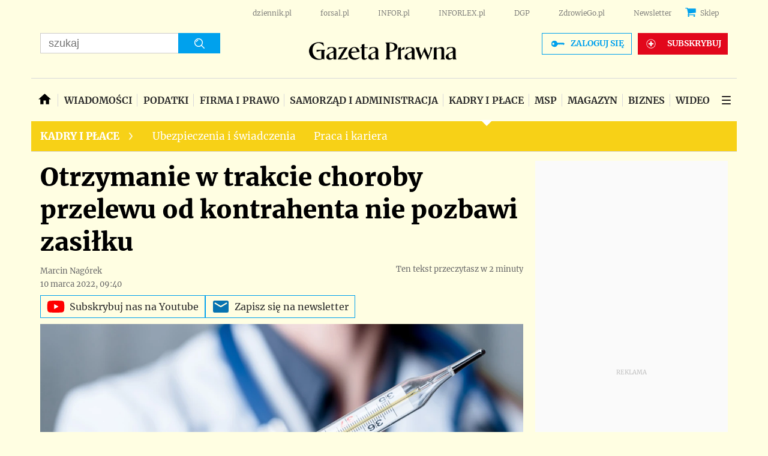

--- FILE ---
content_type: text/html; charset=utf-8
request_url: https://www.google.com/recaptcha/api2/aframe
body_size: 183
content:
<!DOCTYPE HTML><html><head><meta http-equiv="content-type" content="text/html; charset=UTF-8"></head><body><script nonce="p4RbHNxOGBc2jwioE4IyiA">/** Anti-fraud and anti-abuse applications only. See google.com/recaptcha */ try{var clients={'sodar':'https://pagead2.googlesyndication.com/pagead/sodar?'};window.addEventListener("message",function(a){try{if(a.source===window.parent){var b=JSON.parse(a.data);var c=clients[b['id']];if(c){var d=document.createElement('img');d.src=c+b['params']+'&rc='+(localStorage.getItem("rc::a")?sessionStorage.getItem("rc::b"):"");window.document.body.appendChild(d);sessionStorage.setItem("rc::e",parseInt(sessionStorage.getItem("rc::e")||0)+1);localStorage.setItem("rc::h",'1769546149731');}}}catch(b){}});window.parent.postMessage("_grecaptcha_ready", "*");}catch(b){}</script></body></html>

--- FILE ---
content_type: application/javascript
request_url: https://ocdn.eu/ucs/static/gptheme/567dc5c800e541445a3a1efa02b751e0/build/js/cpu.js
body_size: 1214
content:
const paramKeys=["utm_source","utm_medium","utm_campaign"];function getNewUrl(e){const t=new URL(document.location.href),a=new URL(e);paramKeys.forEach(e=>{const n=t.searchParams.get(e);n&&a.searchParams.set(e,n)});const n=document.referrer;return n&&n.includes("google")&&(n.includes("organic")||n.includes("discover")||n.includes("feed"))&&(a.searchParams.set("utm_source","google"),a.searchParams.set("utm_medium","discover"),a.searchParams.set("utm_campaign","referral")),a}function passQueryParamsToHref(e){const t=e.getAttribute("href");if(t){const a=getNewUrl(t);e.setAttribute("href",a)}}const get=e=>{var t=document.cookie,a=t.indexOf(" "+e+"=");if(-1===a&&(a=t.indexOf(e+"=")),-1===a)t=null;else{a=t.indexOf("=",a)+1;var n=t.indexOf(";",a);-1===n&&(n=t.length),t=decodeURIComponent(t.substring(a,n))}return t},ARTICLE_ACCESSIBILITY="article_accessibility";async function resolveGetUserSession(e){const t=await window.eventBus.getUserSession();if(t&&t.data&&t.data.data){if("Anonymous"===t.data.data.user_type){const a=e.dataBannerList?e.dataBannerList:[],n=e.productName,r=t.data.data.content_category_30d,o=resolveViewsCountForProductName(t.data.data,n);let s=null,i=null;r&&r.length?i=(s=a.find(e=>r.find(t=>t.name===e.categoryName&&parseFloat(t.percentage)>e["percentage[%]"]&&o>parseInt(e.pageViewMoreThan,10))))?"1":"0":(s=a.find(e=>"Nowy użytkownik"===e.categoryName),i="2"),runPromoBanner(s,i)}}window.eventBus.pushEvent(window.eventBus.EVENTS.commit,{})}function resolveViewsCountForProductName(e,t){var a=0;if(e.page_views_count_30d&&e.page_views_count_30d.data){let n=e.page_views_count_30d.data.find(e=>e.product_name===t);a=n?n.views_count:0}return a}function runPromoBanner(e,t){const a=e&&e.keyForAdServer?e.keyForAdServer:"bannerPromoKey";googletag.cmd.push(function(){googletag=googletag||{cmd:[]},googletag.pubads().setTargeting(a,t),googletag.pubads().refresh([pixelSlot])})}function resolveDataCreateWatched(e,t,a){const n=t,r=n&&n.datePublished?n.datePublished:"",o=new Date(r).toISOString(),s=n&&n.authorsWithJobPosition?n.authorsWithJobPosition:[],i={};n&&n.articleInforId&&(i.infor_id=n.articleInforId),s&&s.length>0&&(i.authors=s),e&&(i.content_profile=e),n&&n.articleTitle&&(i.article_title=n.articleTitle),n&&n.canonical&&(i.canonical_url=n.canonical),a&&(i.image_url=a),o&&(i.article_publication_date=o);const c=resolveArticleAccess();return c&&(i.article_access=c),n&&n.showPaywall&&(i.article_full="false"===n.showPaywall),n&&n.isPaid&&(i.payed_content="false"!==n.isPaid),n&&n.editors&&(i.editors=n.editors),i}function initEventBus(e,t,a){const n=resolveDataCreateWatched(e,t,a);window.eventBus.pushEvent(window.eventBus.EVENTS.createWatched,n),window.eventBus.pushEvent(window.eventBus.EVENTS.commit,{})}function resolveArticleAccess(){const e=get(ARTICLE_ACCESSIBILITY);let t="";if(e)switch(e){case"automatic":t="automatic";break;case"open":t="free";break;case"close":t="paid"}return t}function sendToDataLayer(e){e&&(window.dataLayer=window.dataLayer||[],window.dataLayer.push({userProfile:e}))}function resolveUserSegments(e){return e.map(e=>({title:e.displayName}))}const params=document.currentScript.getAttribute("data-params")?JSON.parse(document.currentScript.getAttribute("data-params")):{},imageUrl=document.currentScript.getAttribute("data-imageUrl");document.addEventListener("sessionInitialized",async function(){const e=resolveUserSegments(params.userSegments);sendToDataLayer(e),initEventBus(e,params,imageUrl),params.dataBannerList.length&&await resolveGetUserSession(params)});

--- FILE ---
content_type: text/plain; charset=UTF-8
request_url: https://at.teads.tv/fpc?analytics_tag_id=PUB_5576&tfpvi=&gdpr_status=22&gdpr_reason=220&gdpr_consent=&ccpa_consent=1---&shared_ids=&sv=d656f4a&
body_size: 56
content:
YWFhNWJjZDQtNjRhMS00OTBmLWJlYjAtOTFkZTM2ZmYwZmZmIy03LTk=

--- FILE ---
content_type: application/javascript; charset=utf-8
request_url: https://s-eu-1.pushpushgo.com/js/66e048b23d1284eee3283b53.js
body_size: 10378
content:
window.__cdnJSPath = function() { return "https://s-eu-1.pushpushgo.com/scripts/696e2ad94c99886bb85be29d/"};var ppg;(()=>{"use strict";var e,t,s={536:(e,t,s)=>{function n(){return"serviceWorker"in navigator&&"PushManager"in window&&"Notification"in window&&"fetch"in window&&ServiceWorkerRegistration.prototype.hasOwnProperty("showNotification")&&PushSubscription.prototype.hasOwnProperty("getKey")}var i;function o(){return n()?i.VAPID:i.NO_SUPPORT}s.d(t,{Dm:()=>i,Hj:()=>n,uo:()=>o}),function(e){e.VAPID="VAPID",e.NO_SUPPORT="NO_SUPPORT"}(i||(i={}))}},n={};function i(e){var t=n[e];if(void 0!==t)return t.exports;var o=n[e]={id:e,exports:{}};return s[e].call(o.exports,o,o.exports,i),o.exports}i.m=s,i.amdO={},i.n=e=>{var t=e&&e.__esModule?()=>e.default:()=>e;return i.d(t,{a:t}),t},i.d=(e,t)=>{for(var s in t)i.o(t,s)&&!i.o(e,s)&&Object.defineProperty(e,s,{enumerable:!0,get:t[s]})},i.f={},i.e=e=>Promise.all(Object.keys(i.f).reduce(((t,s)=>(i.f[s](e,t),t)),[])),i.u=e=>({115:"ppg-system-onsite",165:"ppg-system-ua-parser",166:"ppg-system-toggle",202:"ppg-system-form-views",327:"ppg-system-form",382:"ppg-system-onsite-views",413:"ppg-system-fab-views",506:"ppg-system-fab",582:"ppg-system-conde",589:"ppg-system-geolocation",594:"ppg-system-broadcast",636:"ppg-system-popup-views",637:"ppg-system-popup",728:"ppg-system",736:"ppg-system-debugger",756:"ppg-system-statistics",785:"ppg-system-push",817:"ppg-system-beacon",825:"ppg-system-topics",855:"ppg-system-maquette",913:"ppg-system-debugger-views"}[e]+".js"),i.g=function(){if("object"==typeof globalThis)return globalThis;try{return this||new Function("return this")()}catch(e){if("object"==typeof window)return window}}(),i.o=(e,t)=>Object.prototype.hasOwnProperty.call(e,t),e={},t="ppg:",i.l=(s,n,o,a)=>{if(e[s])e[s].push(n);else{var r,c;if(void 0!==o)for(var l=document.getElementsByTagName("script"),p=0;p<l.length;p++){var u=l[p];if(u.getAttribute("src")==s||u.getAttribute("data-webpack")==t+o){r=u;break}}r||(c=!0,(r=document.createElement("script")).charset="utf-8",r.timeout=120,i.nc&&r.setAttribute("nonce",i.nc),r.setAttribute("data-webpack",t+o),r.src=s),e[s]=[n];var d=(t,n)=>{r.onerror=r.onload=null,clearTimeout(g);var i=e[s];if(delete e[s],r.parentNode&&r.parentNode.removeChild(r),i&&i.forEach((e=>e(n))),t)return t(n)},g=setTimeout(d.bind(null,void 0,{type:"timeout",target:r}),12e4);r.onerror=d.bind(null,r.onerror),r.onload=d.bind(null,r.onload),c&&document.head.appendChild(r)}},i.r=e=>{"undefined"!=typeof Symbol&&Symbol.toStringTag&&Object.defineProperty(e,Symbol.toStringTag,{value:"Module"}),Object.defineProperty(e,"__esModule",{value:!0})},(()=>{var e;i.g.importScripts&&(e=i.g.location+"");var t=i.g.document;if(!e&&t&&(t.currentScript&&"SCRIPT"===t.currentScript.tagName.toUpperCase()&&(e=t.currentScript.src),!e)){var s=t.getElementsByTagName("script");if(s.length)for(var n=s.length-1;n>-1&&(!e||!/^http(s?):/.test(e));)e=s[n--].src}if(!e)throw new Error("Automatic publicPath is not supported in this browser");e=e.replace(/^blob:/,"").replace(/#.*$/,"").replace(/\?.*$/,"").replace(/\/[^\/]+$/,"/"),i.p=e})(),void 0!==i&&Object.defineProperty(i,"p",{get:function(){try{if("function"!=typeof __cdnJSPath)throw new Error("WebpackRequireFrom: '__cdnJSPath' is not a function or not available at runtime. See https://github.com/agoldis/webpack-require-from#troubleshooting");return __cdnJSPath()}catch(e){return console.error(e),"auto"}},set:function(e){console.warn("WebpackRequireFrom: something is trying to override webpack public path. Ignoring the new value"+e+".")}}),(()=>{var e={268:0};i.f.j=(t,s)=>{var n=i.o(e,t)?e[t]:void 0;if(0!==n)if(n)s.push(n[2]);else{var o=new Promise(((s,i)=>n=e[t]=[s,i]));s.push(n[2]=o);var a=i.p+i.u(t),r=new Error;i.l(a,(s=>{if(i.o(e,t)&&(0!==(n=e[t])&&(e[t]=void 0),n)){var o=s&&("load"===s.type?"missing":s.type),a=s&&s.target&&s.target.src;r.message="Loading chunk "+t+" failed.\n("+o+": "+a+")",r.name="ChunkLoadError",r.type=o,r.request=a,n[1](r)}}),"chunk-"+t,t)}};var t=(t,s)=>{var n,o,[a,r,c]=s,l=0;if(a.some((t=>0!==e[t]))){for(n in r)i.o(r,n)&&(i.m[n]=r[n]);if(c)c(i)}for(t&&t(s);l<a.length;l++)o=a[l],i.o(e,o)&&e[o]&&e[o][0](),e[o]=0},s=self.webpackChunkppg=self.webpackChunkppg||[];s.forEach(t.bind(null,0)),s.push=t.bind(null,s.push.bind(s))})(),i.nc=void 0;var o={};async function a(e,t){if(!e.options.statistics.enabled)return void e.logger.debug("[statistics] omit to send statistics events due to configuration is disabled");const s={events:[...t].map((t=>({event:t.event,dimension:t.dimension,ts:t.ts,projectId:e.options.projectId})))};if(!navigator.sendBeacon(e.options.statistics.endpointBeacon,JSON.stringify(s)))throw new Error("Unable to queue events to send")}function r(e,t){const s=function(e){var t,s;const n=null!==(s=null===(t=e.options.webPush.form)||void 0===t?void 0:t.type)&&void 0!==s?s:"default";return new Map([["geo.native.deny",{event:"deny",dimension:"geolocation"}],["geo.native.allow",{event:"allow",dimension:"geolocation"}],["geo.native.ask",{event:"show",dimension:"geolocation"}],["push.native.deny",{event:"deny",dimension:"form-"+n}],["push.native.allow",{event:"allow",dimension:"form-"+n}],["push.native.ask",{event:"show",dimension:"form-"+n}]])}(e).get(t.event);if(s)return Object.assign(Object.assign({},t),s)}function c(e,t,s){try{const{enabled:o,config:a}=e.options.statistics.dl,r=window.dataLayer;if(o&&r&&a){const e=(n=a,i={event:t,template:s},Object.keys(n).reduce(((e,t)=>{const s=n[t],o=String(s);return e[t]=o.includes("$")&&i[o.replace(/\$/g,"")]||o,e}),{}));r.push(e)}return r}catch(t){e.logger.debug("[statistics] error: probably one of your browser extensions is blocking Google Analytics?",t)}var n,i}function l(e,t,s,n=""){try{const{enabled:i,tracker:o}=e.options.statistics.ga;if(!("ga"in window))return;const a=window.ga;if(!a)return void e.logger.debug("[statistics] google analytics not detected");const r=o?a.getByName(o):a.getAll()[0];return i&&(r?r.send("event","web push",t,s,n,{nonInteraction:!0}):a("send","event","web push",t,s,n,{nonInteraction:!0})),r}catch(t){e.logger.debug("[statistics] error: probably one of your browser extensions is blocking Google Analytics?",t)}}async function p(e,t){for(const s of t){const t=r(e,s);t&&l(e,t.event,t.dimension||"",t.ts.toString()),l(e,s.event,s.dimension||"",s.ts.toString())}}async function u(e,t){for(const s of t){const t=r(e,s);t&&c(e,t.event,t.dimension||""),c(e,s.event,s.dimension||"")}}i.r(o),i.d(o,{run:()=>f});class d{constructor(){this._locked=!1,this._waiting=[]}async lock(){const e=()=>{const e=this._waiting.shift();e?Promise.resolve().then(e).catch(console.error):this._locked=!1};return this._locked?new Promise((t=>{this._waiting.push((()=>{this._locked=!0,t(e)}))})):(this._locked=!0,e)}}function g(e,t){const s=new d;return{async register(n){t.logger.debug("[statistics] register event",n);const i=await s.lock();try{await e.update((e=>(e.add({event:n.event,dimension:n.dimension||null,ts:n.ts||Date.now()}),e)))}finally{i()}},async send(){var n;let i=await s.lock(),o=new Set,r=!1;try{const s=await e.get();if(!s||s.size<=0)return void t.logger.debug("[statistics] no events to send, skipping");o=s,await e.set(new Set,{notify:!1})}finally{i()}try{t.logger.debug(`[statistics] sending ${o.size} events, emptied the queue`),await Promise.all([a(t,o),p(t,o),u(t,o)])}catch(e){r=!0}if(r){i=await s.lock(),t.logger.debug(`[statistics] error sending ${o.size} events, appending them to queue`);try{await e.set(new Set([...null!==(n=await e.get())&&void 0!==n?n:[],...o]),{notify:!1})}finally{i()}}}}}var b=i(536);function w(e,t,s){const[n,i]=e;return{rebindAction:n,triggerRebindAction:i,async controller(e,n,i,o){const[a,r]=o,c=new Set(n.getValue());return s.watch((async()=>{c.clear();const e=n.getValue()||new Set;for(const t of e)c.add(t);r()}),[i]),{atoms:[a],options:t,isActive:e=>c.has(e),async toggle(e){return!this.isActive(e)?c.add(e):c.delete(e),r()},async save(){for(const s of t.topics)await n.update((e=>(e.delete(s.value),e))),await e.deleteLabel(s.value,"topics");for(const t of c)await n.update((e=>(e.add(t),e))),await e.addLabel(t,"topics")}}}}}async function h(e){const[t,s]=await e.signal(),[n,i]=await e.signal();return{customQueueIds:await e.temporary("onsite_custom_queue_ids",[]),show:t,showTrigger:s,hide:n,hideTrigger:i}}async function f(e){try{if(!function(){const e="indexedDB"in window,t=e&&"databases"in window.indexedDB,s="function"==typeof structuredClone,n="undefined"!=typeof URLSearchParams;return e&&s&&t&&n&&Promise&&Proxy&&"assign"in Object&&"NaN"in Number}())return void console.warn("[ppg] not supported");if(window.isPpgLoaded)return void console.warn("[ppg] already loaded");window.ppg.events.project=e.projectId,window.ppg.events.version=e.version,window.isPpgLoaded=!0;const s=await indexedDB.databases().then((e=>e.map((e=>e.name)))).catch((e=>console.warn("[ppg] failed to fetch dbObjects",e))),n=await i.e(728).then((async e=>i(8)).bind(null,i)).catch(i.oe).catch((e=>console.warn("[ppg] require.ensure problems",e)));return n?n.initialize((async e=>{var t,n;e.expose.fn("ppg.debug",(()=>e.logger.enable()));const o={clock:await e.temporary("system_clock",Date.now()),subscriberId:await e.persistent("subscriberId",""),workerMsg:await e.persistent("worker_messages",[]),inbox:await e.persistent("inbox_messages",new Map),webPushPermission:await e.temporary("web_push_permission",null===(t=window.Notification)||void 0===t?void 0:t.permission),subscription:await e.persistent("web_push_subscription",null),topics:await e.persistent("topics",new Set),beacons:await e.session("beacons",new Set),labelsToAdd:await e.temporary("labels_to_add",new Set),labelsToDelete:await e.temporary("labels_to_delete",new Set),stats:await e.session("stats_events",new Set),testMode:await e.session("test_mode",-1!==location.href.indexOf("ppg_test_mode=on")),geoLocation:await e.session("geo_location"),fields:await e.persistent("fields",{}),unsubscribedByUser:await e.persistent("unsubscribed_by_user",!1)};setInterval((()=>o.clock.set(Date.now())),1e3);const a={system:e,global:o,services:{beacon:(v=o,_=e.options,{send:async e=>navigator.sendBeacon(`${_.apiURL}/beacon`,JSON.stringify(e)),async append(e){await v.beacons.update((t=>(t.add(e),t)))}}),fields:(y=o.fields,{async setField(e,t){await y.update((async s=>(s[e]=t,s)),{})},async getField(e){var t;const s=await y.get();return s&&null!==(t=s[e])&&void 0!==t?t:null},async getFields(){const e=await y.get();return null!=e?e:{}}}),inbox:(l=o.workerMsg,p=o.inbox,u=e.options.inbox.removeAfter,d=e.options.inbox.campaignsLimit,f=e.options.inbox.campaignsLimitValue,{markAllAsRead:async()=>p.update((e=>{for(const[t,s]of e.entries())s.read=!0,e.set(t,s);return e}),new Map),markAsRead:async e=>p.update((t=>{const s=t.get(e);return s&&(s.read=!0),t}),new Map),async removeOldOnes(){await p.update((e=>{for(const[t,s]of e.entries())Date.now()-s.ts>36e5*u&&e.delete(t);return e}),new Map)},async removeExpired(){await p.update((e=>{for(const[t,s]of e.entries()){const n=Date.now(),i=s.from?new Date(s.from).getTime():null,o=s.to?new Date(s.to).getTime():null;null===i&&null===o||(null!==i&&isNaN(i)||null!==o&&isNaN(o)||(null!==i&&n<i||null!==o&&n>o)&&e.delete(t))}return e}),new Map)},async removeNotExisting(e){await p.update((t=>{for(const[s,n]of t.entries())"push"!==n.kind&&(e.find((e=>e===n.id))||t.delete(s));return t}),new Map)},async migrateFromWorker(){const e=await l.refresh();if(e&&e.length){for(const t of e)await this.append(t);await l.set([])}},async append(e){await p.update((t=>{if(t.set(e.id,e),d&&f>0)for(;t.size>f;){const e=t.keys().next().value;t.delete(e)}return t}),new Map)}}),labels:m(o.labelsToAdd,o.labelsToDelete),topics:w(await e.signal(),e.options.topics,e),stats:g(o.stats,e),push:(r=await e.signal(),c=await e.signal(),{register:r[0],registerTrigger:r[1],unsubscribe:c[0],unsubscribeTrigger:c[1]}),onsite:await h(e)}};var r,c,l,p,u,d,f,y,v,_;e.expose.fn("ppg.on",((t,s)=>{e.expose.observable.push([t,s])})),e.expose.fn("ppg.getSubscriberId",(()=>o.subscriberId.getValue()||null)),e.expose.fn("ppg.trigger",(t=>{if("syncId"===t)return o.subscriberId.notify().catch((t=>e.logger.debug(t)))})),e.expose.fn("ppg.syncId",(()=>o.subscriberId.notify().catch((t=>e.logger.debug(t))))),e.watch((async()=>{const t=await o.subscriberId.get();t&&e.expose.observable.notify("syncId",t)}),[o.subscriberId]),e.watch((async()=>{const t=await o.subscription.get();t&&e.expose.observable.notify("syncSubscription",t)}),[o.subscription]),e.watch((async()=>{const t=await o.webPushPermission.get();t&&e.expose.observable.notify("syncPermission",t)}),[o.webPushPermission]),(e.options.statistics.enabled||e.options.statistics.ga.enabled||e.options.statistics.dl.enabled)&&await i.e(756).then((async e=>i(452).run(a)).bind(null,i)).catch(i.oe).catch((e=>console.warn("[ppg] require.ensure problems",e))),o.testMode.getValue()&&await i.e(736).then((async e=>i(760).run(a)).bind(null,i)).catch(i.oe).catch((e=>console.warn("[ppg] require.ensure problems",e))),e.options.fab.enabled&&await i.e(506).then((async e=>i(709).run(a)).bind(null,i)).catch(i.oe).catch((e=>console.warn("[ppg] require.ensure problems",e))),e.options.topics.enabled&&await i.e(825).then((async e=>i(75).run(a)).bind(null,i)).catch(i.oe).catch((e=>console.warn("[ppg] require.ensure problems",e))),e.options.onsite.enabled&&await i.e(115).then((async e=>i(895).run(a)).bind(null,i)).catch(i.oe).catch((e=>console.warn("[ppg] require.ensure problems",e))),(null===(n=e.options.popup)||void 0===n?void 0:n.enabled)&&await i.e(637).then((async e=>i(129).run(a)).bind(null,i)).catch(i.oe).catch((e=>console.warn("[ppg] require.ensure problems",e))),e.options.webPush.enabled&&(0,b.Hj)()&&(e.options.webPush.toggle&&await i.e(166).then((e=>i(563).run(a)).bind(null,i)).catch(i.oe).catch((e=>console.warn("[ppg] require.ensure problems",e))),e.options.webPush.form&&await i.e(327).then((e=>i(543).run(a)).bind(null,i)).catch(i.oe).catch((e=>console.warn("[ppg] require.ensure problems",e))),(e.options.geoLocation||e.options.reverseGeolocation&&e.options.reverseGeolocationEndpoint)&&await i.e(589).then((e=>i(327).run(a)).bind(null,i)).catch(i.oe).catch((e=>console.warn("[ppg] require.ensure problems",e))),e.options.beacon.enabled&&await i.e(817).then((e=>i(728).run(a)).bind(null,i)).catch(i.oe).catch((e=>console.warn("[ppg] require.ensure problems",e))),await i.e(785).then((e=>i(40).run(a)).bind(null,i)).catch(i.oe).catch((e=>console.warn("[ppg] require.ensure problems",e)))),e.options.sdk.enabled&&(e.options.webPush.enabled||await i.e(785).then((e=>i(40).run(a)).bind(null,i)).catch(i.oe),e.expose.const("ppg.client",function(e){e.system.logger.debug("[sdk] client initialized");class t{constructor(e,t,s){this._subscriberId=e,this._projectId=t,this._sendBeacon=s,this._tags=[],this._tagsToDelete=[],this._fields={}}serialize(){return Object.assign(Object.assign({},this._fields),{subscriberId:this._subscriberId,projectId:this._projectId,tags:this._tags,tagsToDelete:this._tagsToDelete})}async send(){await this._sendBeacon(this.serialize())}isSameTag(e,t){return e.tag===t.tag&&e.label===t.label}appendLabel(e,t,s,n){const i={tag:e,label:null!=t?t:"default",ttl:null!=n?n:0,strategy:null!=s?s:"append"};this._tagsToDelete=this._tagsToDelete.filter((e=>!this.isSameTag(e,i)));const o=this._tags.findIndex((e=>this.isSameTag(e,i)));return o>=0&&this._tags.splice(o,1),this._tags.push(i),this}removeLabel(e,t){const s={tag:e,label:null!=t?t:"default"};this._tags=this._tags.filter((e=>!this.isSameTag(e,s)));const n=this._tagsToDelete.findIndex((e=>this.isSameTag(e,s)));return n>=0&&this._tagsToDelete.splice(n,1),this._tagsToDelete.push(s),this}setCustomId(e){return this._fields.customId=e,this}setField(e,t){return this._fields[e]=t,this}}class s{constructor(e,t,s){this._subscriberId=e,this._unsubscribe=t,this._sendBeacon=s}get id(){return this._subscriberId}beacon(){return new t(this._subscriberId,e.system.options.projectId,(e=>this._sendBeacon(e)))}async send(s){return s(new t(this._subscriberId,e.system.options.projectId,(e=>this._sendBeacon(e)))).send()}unsubscribe(){return this._unsubscribe()}}return{onsite:e.system.options.onsite.enabled?{async show(t){e.system.options.onsite.campaigns.find((e=>e.id===t))?(e.system.logger.debug("[onsite] client: show campaign with id: ",t),await e.services.onsite.customQueueIds.update((e=>(e.push(t),e))),await e.services.onsite.showTrigger()):e.system.logger.debug(`[onsite] client: cannot show campaign with id: ${t} - not found`)},async hide(){e.system.logger.debug("[onsite] client: trigger hide campaign that is currently shown"),await e.services.onsite.hideTrigger()}}:void 0,async register(){const t=await e.global.subscriberId.get();if(t)return new s(t,(()=>e.services.push.unsubscribeTrigger()),(t=>e.services.beacon.send(t)));const n=new Promise(((t,n)=>{let i;i=e.system.watch((async()=>{const n=await e.global.subscriberId.get();if("denied"===await e.global.webPushPermission.get())return i&&i(),console.warn("[ppg/client] response for notification permission: denied"),e.system.logger.debug("[client] response for notification permission: denied"),t(null);"string"==typeof n&&n&&"function"==typeof i&&(i(),t(new s(n,(()=>e.services.push.unsubscribeTrigger()),(t=>e.services.beacon.send(t)))))}),[e.global.subscriberId,e.global.webPushPermission])}));return await e.services.push.registerTrigger(),n}}}(a))),Array.isArray(s)&&s.some((e=>"pushpushgo-idb"===e))&&!s.some((e=>"keyval-store"===e))&&(e.logger.debug('[ppg] trigger register due to "granted" webpush and db is not initialized'),a.services.push.registerTrigger());new URLSearchParams(window.location.search).has("ppg_lid")&&await i.e(594).then((e=>i(718).run(a)).bind(null,i)).catch(i.oe).catch((e=>console.warn("[ppg] require.ensure problems",e)))}),{apiURL:(t=e).apiURL,projectId:t.projectId,version:t.version,topics:t.topics,inbox:t.inbox,fab:t.fab,sdk:t.sdkOptions,beacon:t.beacon,geoLocation:t.geoLocation,reverseGeolocation:t.reverseGeolocation,reverseGeolocationEndpoint:t.reverseGeolocationEndpoint,activatorOptions:t.activatorOptions,subscriberPreferences:t.subscriberPreferencesOptions,servers:t.servers||[],onsite:Object.assign({},t.onSiteOptions),popup:Object.assign({},t.popupOptions),safari:{endpoint:t.activatorOptions.endpoint,projectId:t.activatorOptions.projectId,websitePushId:t.activatorOptions.websitePushId},webPush:Object.assign(Object.assign({},t.webpush),{form:t.subscriptionForm}),statistics:Object.assign(Object.assign({},t.statisticOptions),{ga:t.googleAnalytics,dl:t.dataLayer}),broadcast:Object.assign({},t.broadcastOptions)}):void console.warn("[ppg] cannot initialize system module")}catch(e){console.warn("[ppg] error",e)}var t}function m(e,t){const s=(e,t)=>`${t}:${e}`,n=(e,t,n=e=>s(e.tag,e.label))=>{for(const s of t)if(n(s)===e)return s;return null};return{async getLabels(){const t=await e.get();return t||new Set},async addLabel(i,o="default",a=0,r="append"){const c=s(i,o);await t.update((e=>{const t=n(c,e);return t&&e.delete(t),e})),await e.update((e=>(e.add({tag:i,label:o,ttl:a,strategy:r}),e)))},async deleteLabel(i,o="default"){const a=s(i,o);await e.update((e=>{const t=n(a,e);return t&&e.delete(t),e})),await t.update((e=>n(a,e)?e:e.add({tag:i,label:o})))}}}(ppg=void 0===ppg?{}:ppg).events=o})();;ppg.events.run({"apiURL":"https://api.pushpushgo.com","servers":["static-onsite-3g-a.pushpushgo.com","static-onsite-3g-b.pushpushgo.com","static-onsite-5g-a.pushpushgo.com","static-onsite-5g-b.pushpushgo.com"],"sentry":true,"colorTracking":{"enabled":false,"selector":"img"},"geoLocation":false,"reverseGeolocation":false,"reverseGeolocationEndpoint":"https://api.pushpushgo.com/geo/ip","googleAnalytics":{"enabled":true,"tracker":""},"dataLayer":{"config":{"source":"webpush","provider":"pushpushgo","event":"$event$","template":"$template$"},"enabled":true},"fab":{"enabled":false,"settings":{"badgeColor":"","fabIcon":"","showCountBadge":false,"primaryColor":"#16a072","openAfterSubscription":false,"openWidgetElement":"BUTTON","position":"LEFT","popupPlacement":"BOTTOM_CENTER","showUnsubscribeButton":true},"content":{"disableButtonText":"Disable notifications","disabledText":"Click and enable push notifications","nativeDisabledText":"You have disabled notifications in browser - <a href='https://pushpushgo.com/en/toggle-push-notifications' rel='noopener' target='_blank'>enable notifications</a>","enableButtonText":"Enable notifications","enabledText":"Notifications are enabled","title":"Your recent notifications","inboxButtonText":"Inbox","preferencesButtonText":"Preferences","topicsButtonText":"Save preferences","topicsText":"Select topics"},"advanced":{"customCss":""}},"webpush":{"delay":0,"enabled":true,"strategy":"native","resubscribeTime":0,"popupRules":[],"doubleOptInDescription":"Click allow to confirm your subscription.","doubleOptInUrl":"https://www-www-gazetaprawna-pl.pushpushgo.com/66e048b23d1284eee3283b53/","toggle":"#ppg-switch"},"beacon":{"enabled":true,"strategy":"default","selectors":[{"_id":"66e048b23d1284eee3283b59","event":"view","selector":"#ppg-custom-id","attribute":"data-id","name":"customId","prettyName":"Custom Id","settingsType":"custom_id_from_selector","group":"","type":"string","reducer":"last","bindAll":false,"project":"66e048b23d1284eee3283b53","createdAt":"2024-09-10T13:25:06.415Z","updatedAt":"2024-09-10T13:25:06.415Z","deletedAt":null,"version":0},{"_id":"677f999eb9ea14d30c97f526","event":"view","selector":"#ppg-custom-id","attribute":"data-id","name":"customId","prettyName":"Custom Id","settingsType":"","type":"string","reducer":"last","bindAll":false,"createdAt":"2025-01-09T09:40:46.316Z","updatedAt":"2025-01-09T09:40:46.316Z","deletedAt":null},{"_id":"677f999eb9ea14d30c97f527","event":"view","selector":"#ppg-tags","attribute":"data-tags","name":"tags","prettyName":"Tags to add","settingsType":"","type":"string","reducer":"uniq","bindAll":false,"createdAt":"2025-01-09T09:40:46.316Z","updatedAt":"2025-01-09T09:40:46.316Z","deletedAt":null},{"_id":"677f999eb9ea14d30c97f528","event":"view","selector":"","attribute":"","name":"tagsToDelete","prettyName":"Tags to delete","settingsType":"","type":"string","reducer":"uniq","bindAll":false,"createdAt":"2025-01-09T09:40:46.316Z","updatedAt":"2025-01-09T09:40:46.316Z","deletedAt":null},{"_id":"677f999eb9ea14d30c97f529","event":"view","selector":"","attribute":"","name":"geoLocation","prettyName":"Geo Location","settingsType":"","type":"string","reducer":"last","bindAll":false,"createdAt":"2025-01-09T09:40:46.316Z","updatedAt":"2025-01-09T09:40:46.316Z","deletedAt":null},{"_id":"677f999eb9ea14d30c97f52a","event":"view","selector":"","attribute":"","name":"tz","prettyName":"Timezone","settingsType":"","type":"string","reducer":"last","bindAll":false,"createdAt":"2025-01-09T09:40:46.316Z","updatedAt":"2025-01-09T09:40:46.316Z","deletedAt":null},{"_id":"677f999eb9ea14d30c97f52c","event":"view","selector":"","attribute":"","name":"url","prettyName":"Visited URLs","settingsType":"","type":"string","reducer":"uniq","bindAll":false,"createdAt":"2025-01-09T09:40:46.317Z","updatedAt":"2025-01-09T09:40:46.317Z","deletedAt":null},{"_id":"677f999eb9ea14d30c97f52d","event":"view","selector":"","attribute":"","name":"referrer","prettyName":"Referrer URL","settingsType":"","type":"string","reducer":"first","bindAll":false,"createdAt":"2025-01-09T09:40:46.318Z","updatedAt":"2025-01-09T09:40:46.318Z","deletedAt":null},{"_id":"677f999eb9ea14d30c97f52e","event":"view","selector":"","attribute":"","name":"origin","prettyName":"Origin URL","settingsType":"","type":"string","reducer":"first","bindAll":false,"createdAt":"2025-01-09T09:40:46.318Z","updatedAt":"2025-01-09T09:40:46.318Z","deletedAt":null},{"_id":"677f999eb9ea14d30c97f52f","event":"view","selector":"","attribute":"","name":"pageVisitTime","prettyName":"Page visit time (s)","settingsType":"","type":"number","reducer":"sum","bindAll":false,"createdAt":"2025-01-09T09:40:46.318Z","updatedAt":"2025-01-09T09:40:46.318Z","deletedAt":null},{"_id":"677f999eb9ea14d30c97f530","event":"view","selector":"","attribute":"","name":"lastVisitDate","prettyName":"Last visit date","settingsType":"","type":"date","reducer":"last","bindAll":false,"createdAt":"2025-01-09T09:40:46.318Z","updatedAt":"2025-01-09T09:40:46.318Z","deletedAt":null}]},"activatorOptions":{"projectId":"66e048b23d1284eee3283b53","endpoint":"https://api.pushpushgo.com","publicKey":"BGB_q1gDfMpGc1nT38C-fDNvJYRwRoEPbuLg9ejlgL6IR4ywBTEY18bwN-V4YAN4LyvLKpd5JunNC3B3rBjJxO8","strategy":"native","swPath":"/pracagp-sw.js","swScope":"/ppg"},"subscriptionForm":{"styles":".JXvoik {width: 18px;height: 18px;display: inline-block;font-size: 18px;margin-right: 10px;margin-left: auto;}.maxuAT {text-align: left;vertical-align: top;font-size: 13px;margin-top: 5px;}.TBTkPD {font-size: 13px;text-align: left;line-height: 1.5;margin: 5px 0;}.NUgYrI {background: #f9f9f9;border: 1px solid #A8A8A8;border-bottom-color: #A8A8A8;border-bottom: 1px solid #A8A8A8;height: 30px;line-height: 30px;padding: 0 20px;display: inline-block;text-decoration: none;border-radius: 2px;background-image: none;color: #2d2d2d;cursor: pointer;margin-left: 5px;margin-bottom: 3px;font-weight: 400;font-size: 13px;-webkit-transition: none;-o-transition: none;transition: none;overflow: visible;font-stretch: normal;font-style: normal;letter-spacing: normal;position: relative;vertical-align: baseline;-webkit-box-shadow: inset 0px -7px 18px -7px rgba(0, 0, 0, 0.19);box-shadow: inset 0px -7px 18px -7px rgba(0, 0, 0, 0.19);}.NUgYrI:link, .NUgYrI:visited, .NUgYrI:active, .NUgYrI:hover {color: #2d2d2d;text-decoration: none;}.NUgYrI::after, .NUgYrI::before {content: none;}.p1wLRY {background: #f9f9f9;border: 1px solid #A8A8A8;border-bottom-color: #A8A8A8;border-bottom: 1px solid #A8A8A8;height: 30px;line-height: 30px;padding: 0 20px;display: inline-block;border-radius: 2px;text-decoration: none;background-image: none;color: #2d2d2d;cursor: pointer;margin-left: 5px;margin-bottom: 3px;font-weight: 400;font-size: 13px;-webkit-transition: none;-o-transition: none;transition: none;overflow: visible;font-stretch: normal;font-style: normal;letter-spacing: normal;position: relative;vertical-align: baseline;-webkit-box-shadow: inset 0px -7px 18px -7px rgba(0, 0, 0, 0.19);box-shadow: inset 0px -7px 18px -7px rgba(0, 0, 0, 0.19);}.p1wLRY:link, .p1wLRY:visited, .p1wLRY:active, .p1wLRY:hover {color: #2d2d2d;text-decoration: none;}.p1wLRY::after, .p1wLRY::before {content: none;}.M4LZcF {text-align: right;margin-bottom: 5px;}.cIQmbH {color: #70787f;text-decoration: none;display: inline;font-size: 10px;font-weight: 400;-webkit-transition: none;-o-transition: none;transition: none;vertical-align: baseline;letter-spacing: normal;position: relative;font-stretch: normal;font-style: normal;line-height: 1.2;border-bottom-color: transparent;border-bottom: none;}.cIQmbH:link, .cIQmbH:visited, .cIQmbH:active {color: #70787f;text-decoration: none;}.cIQmbH::after, .cIQmbH::before {content: none;}@media (max-width: 480px) {.cIQmbH {bottom: 3px;font-size: 9px;}}.qWBfqO {position: absolute;bottom: 3px;font-size: 10px;}@media (max-width: 480px) {.qWBfqO {font-size: 9px;}}.lPtdnm {background: #dedede;border-radius: 3px;border: 1px solid #bababa;padding: 15px;-webkit-box-sizing: border-box;box-sizing: border-box;-webkit-box-shadow: 0px 4px 4px -2px rgba(0, 0, 0, 0.3);box-shadow: 0px 4px 4px -2px rgba(0, 0, 0, 0.3);min-width: 350px;max-width: 350px;direction: ltr;margin-right: 10px;position: fixed;z-index: 999999999999;top: 10px;line-height: 1.2;font-family: Helvetica;font-size: 13px;color: #2d2d2d;left: 83px;}.lPtdnm:before {content: \"\";position: absolute;width: 10px;height: 10px;-webkit-transform: rotate(45deg);-ms-transform: rotate(45deg);transform: rotate(45deg);background: #bababa;top: -6px;left: 10px;}.lPtdnm:after {margin-top: 2px;background: #dedede;content: \"\";position: absolute;width: 10px;height: 10px;-webkit-transform: rotate(45deg);-ms-transform: rotate(45deg);transform: rotate(45deg);top: -6px;left: 10px;}@media (max-width: 480px) {.lPtdnm {min-width: 0px;width: calc(100% - 10px);left: 0px;-webkit-box-sizing: border-box;box-sizing: border-box;padding: 15px 10px;margin-right: 5px;margin-left: 5px;}}","template":"[{\"type\":\"div\",\"id\":\"form\",\"styles\":{\"background\":\"#dedede\",\"borderRadius\":\"3px\",\"border\":\"1px solid #bababa\",\"padding\":\"15px\",\"boxSizing\":\"border-box\",\"boxShadow\":\"0px 4px 4px -2px rgba(0, 0, 0, 0.3)\",\"minWidth\":\"350px\",\"maxWidth\":\"350px\",\"direction\":\"ltr\",\"marginRight\":\"10px\",\"position\":\"fixed\",\"zIndex\":999999999999,\"top\":\"10px\",\"lineHeight\":\"1.2\",\"fontFamily\":\"Helvetica\",\"fontSize\":\"13px\",\"color\":\"#2d2d2d\",\"left\":\"83px\",\"&:before\":{\"content\":\"\\\"\\\"\",\"position\":\"absolute\",\"width\":\"10px\",\"height\":\"10px\",\"transform\":\"rotate(45deg)\",\"background\":\"#bababa\",\"top\":\"-6px\",\"left\":\"10px\"},\"&:after\":{\"marginTop\":\"2px\",\"background\":\"#dedede\",\"content\":\"\\\"\\\"\",\"position\":\"absolute\",\"width\":\"10px\",\"height\":\"10px\",\"transform\":\"rotate(45deg)\",\"top\":\"-6px\",\"left\":\"10px\"},\"@media (max-width: 480px)\":{\"minWidth\":\"0px\",\"width\":\"calc(100% - 10px)\",\"left\":\"0px\",\"boxSizing\":\"border-box\",\"padding\":\"15px 10px\",\"marginRight\":\"5px\",\"marginLeft\":\"5px\"}},\"child\":[{\"type\":\"div\",\"id\":\"content\",\"styles\":{},\"child\":[{\"type\":\"div\",\"id\":\"icon\",\"styles\":{\"width\":\"18px\",\"height\":\"18px\",\"display\":\"inline-block\",\"fontSize\":\"18px\",\"marginRight\":\"10px\",\"marginLeft\":\"auto\",\"@media (max-width: 590px)\":{},\"@media (max-width: 480px)\":{}},\"child\":[{\"type\":\"svg\",\"id\":\"\",\"styles\":{},\"child\":[{\"type\":\"title\",\"id\":\"\",\"styles\":{},\"child\":[],\"text\":\"bell-native\"},{\"type\":\"path\",\"id\":\"\",\"styles\":{},\"child\":[],\"properties\":{\"fill\":\"#000\",\"d\":\"M17.629 8.567c0 0.9-0.729 1.629-1.629 1.629v0c-0.9 0-1.63-0.729-1.63-1.629v-3.716c0-0.9 0.73-1.63 1.63-1.63v0c0.9 0 1.629 0.729 1.629 1.63v3.716z\"}},{\"type\":\"path\",\"id\":\"\",\"styles\":{},\"child\":[],\"properties\":{\"fill\":\"#000\",\"d\":\"M13.129 25.909c0 1.586 1.286 2.871 2.871 2.871s2.872-1.285 2.872-2.871v-0.404h-5.742v0.404z\"}},{\"type\":\"path\",\"id\":\"\",\"styles\":{},\"child\":[],\"properties\":{\"fill\":\"#000\",\"d\":\"M26.246 20.096c0-0.161-0.121-0.292-0.27-0.292-1.423-0.224-3.537-0.582-3.769-4.41-0.603-9.938-5.54-10.107-6.206-10.090-0.668-0.017-5.605 0.152-6.207 10.090-0.232 3.828-2.346 4.187-3.77 4.41-0.148 0-0.269 0.131-0.269 0.292v3.793c0 0.011 0.002 0.024 0.003 0.036l-0.003 0.051h0.014c0.034 0.118 0.134 0.206 0.255 0.206h19.952c0.122 0 0.222-0.087 0.256-0.206h0.014l-0.003-0.051c0.002-0.012 0.003-0.024 0.003-0.036v-3.793z\"}}],\"properties\":{\"version\":\"1.1\",\"xmlns\":\"http://www.w3.org/2000/svg\",\"width\":\"16\",\"height\":\"16\",\"viewBox\":\"0 0 32 32\"}}],\"text\":\"\",\"uuid\":\"JXvoik\",\"properties\":{}},{\"type\":\"span\",\"id\":\"header\",\"styles\":{\"textAlign\":\"left\",\"verticalAlign\":\"top\",\"fontSize\":\"13px\",\"marginTop\":\"5px\",\"@media (max-width: 480px)\":{}},\"child\":[],\"text\":\"Otrzymuj powiadomienia\",\"uuid\":\"maxuAT\",\"properties\":{}},{\"type\":\"div\",\"id\":\"description\",\"styles\":{\"fontSize\":\"13px\",\"textAlign\":\"left\",\"lineHeight\":\"1.5\",\"margin\":\"5px 0\",\"@media (max-width: 480px)\":{}},\"child\":[],\"text\":\"Zezwól www.gazetaprawna.pl/praca na wysyłanie powiadomień\",\"uuid\":\"TBTkPD\",\"properties\":{}},{\"type\":\"div\",\"id\":\"buttons\",\"styles\":{\"textAlign\":\"right\",\"marginBottom\":\"5px\",\"@media (max-width: 480px)\":{}},\"child\":[{\"type\":\"a\",\"id\":\"deny\",\"styles\":{\"background\":\"#f9f9f9\",\"border\":\"1px solid #A8A8A8\",\"borderBottomColor\":\"#A8A8A8\",\"borderBottom\":\"1px solid #A8A8A8\",\"height\":\"30px\",\"lineHeight\":\"30px\",\"padding\":\"0 20px\",\"display\":\"inline-block\",\"textDecoration\":\"none\",\"borderRadius\":\"2px\",\"backgroundImage\":\"none\",\"color\":\"#2d2d2d\",\"cursor\":\"pointer\",\"marginLeft\":\"5px\",\"marginBottom\":\"3px\",\"fontWeight\":400,\"fontSize\":\"13px\",\"transition\":\"none\",\"overflow\":\"visible\",\"fontStretch\":\"normal\",\"fontStyle\":\"normal\",\"letterSpacing\":\"normal\",\"position\":\"relative\",\"verticalAlign\":\"baseline\",\"boxShadow\":\"inset 0px -7px 18px -7px rgba(0, 0, 0, 0.19)\",\"&:link, &:visited, &:active, &:hover\":{\"color\":\"#2d2d2d\",\"textDecoration\":\"none\"},\"&::after, &::before\":{\"content\":\"none\"}},\"child\":[],\"text\":\"Odmowa\",\"uuid\":\"NUgYrI\",\"properties\":{}},{\"type\":\"a\",\"id\":\"allow\",\"styles\":{\"background\":\"#f9f9f9\",\"border\":\"1px solid #A8A8A8\",\"borderBottomColor\":\"#A8A8A8\",\"borderBottom\":\"1px solid #A8A8A8\",\"height\":\"30px\",\"lineHeight\":\"30px\",\"padding\":\"0 20px\",\"display\":\"inline-block\",\"borderRadius\":\"2px\",\"textDecoration\":\"none\",\"backgroundImage\":\"none\",\"color\":\"#2d2d2d\",\"cursor\":\"pointer\",\"marginLeft\":\"5px\",\"marginBottom\":\"3px\",\"fontWeight\":400,\"fontSize\":\"13px\",\"transition\":\"none\",\"overflow\":\"visible\",\"fontStretch\":\"normal\",\"fontStyle\":\"normal\",\"letterSpacing\":\"normal\",\"position\":\"relative\",\"verticalAlign\":\"baseline\",\"boxShadow\":\"inset 0px -7px 18px -7px rgba(0, 0, 0, 0.19)\",\"&:link, &:visited, &:active, &:hover\":{\"color\":\"#2d2d2d\",\"textDecoration\":\"none\"},\"&::after, &::before\":{\"content\":\"none\"}},\"child\":[],\"text\":\"Zezwól\",\"uuid\":\"p1wLRY\",\"properties\":{}}],\"text\":\"\",\"uuid\":\"M4LZcF\",\"properties\":{}}],\"text\":\"\",\"uuid\":\"G5JgID\",\"properties\":{}},{\"type\":\"div\",\"id\":\"poweredByPPG\",\"styles\":{\"position\":\"absolute\",\"bottom\":\"3px\",\"fontSize\":\"10px\",\"@media (max-width: 480px)\":{\"fontSize\":\"9px\"}},\"child\":[{\"type\":\"a\",\"id\":\"poweredByPPGText\",\"styles\":{\"color\":\"#70787f\",\"textDecoration\":\"none\",\"display\":\"inline\",\"fontSize\":\"10px\",\"fontWeight\":400,\"transition\":\"none\",\"verticalAlign\":\"baseline\",\"letterSpacing\":\"normal\",\"position\":\"relative\",\"fontStretch\":\"normal\",\"fontStyle\":\"normal\",\"lineHeight\":\"1.2\",\"borderBottomColor\":\"transparent\",\"borderBottom\":\"none\",\"&:link, &:visited, &:active\":{\"color\":\"#70787f\",\"textDecoration\":\"none\"},\"&::after, &::before\":{\"content\":\"none\"},\"@media (max-width: 480px)\":{\"bottom\":\"3px\",\"fontSize\":\"9px\"}},\"child\":[],\"text\":\"Powered by PushPushGo\",\"properties\":{\"href\":\"https://pushpushgo.com/en/?utm_medium=form&utm_source=https://n.porannakawka.com/&utm_campaign=referal\",\"target\":\"_blank\"},\"uuid\":\"cIQmbH\"}],\"text\":\"\",\"uuid\":\"qWBfqO\",\"properties\":{}}],\"text\":\"\",\"uuid\":\"lPtdnm\",\"properties\":{}}]","type":"default"},"topics":{"enabled":false,"topics":[]},"inbox":{"enabled":false,"removeAfter":72,"campaignsLimit":false,"campaignsLimitValue":1},"statisticOptions":{"enabled":false,"endpoint":"https://api.pushpushgo.com/statistics/plugins","endpointBeacon":"https://api.pushpushgo.com/statistics/plugins/beacon"},"sdkOptions":{"enabled":false},"onSiteOptions":{"enabled":false,"dailyCappingEnabled":false,"dailyCappingValue":1,"campaigns":[]},"popupOptions":{"enabled":false,"campaigns":[]},"subscriberPreferencesOptions":{"enabled":false,"from":false,"to":false,"hoursText":"Set your hours preferences to get notifications"},"broadcastOptions":{"enabled":true,"statsEndpoint":"https://api.pushpushgo.com/core/whatsapp-click/"},"projectId":"66e048b23d1284eee3283b53","version":"696e2ad94c99886bb85be29d","subscriptionGuideLink":{"pl":"https://pushpushgo.com/pl/przelaczaj-uprawnienia-push","en":"https://pushpushgo.com/en/toggle-push-notifications","fallback":"https://pushpushgo.com/en/toggle-push-notifications"}});
//# sourceMappingURL=events.js.map

--- FILE ---
content_type: application/javascript; charset=utf-8
request_url: https://fundingchoicesmessages.google.com/f/AGSKWxVtcYnSJlKssoBOGdCqAwoSLpQFQ1CzyaKpu_nDrZedweQJgjFdXs3TAdO9qTFZOGr7SwC6BXRpJxp2NvsdL4untviw1XKloYkez52h_-ogeAdbTInxXIlD7qq7UWQx3gLt5FvgFrCONDgNYAkombehY3sI13hW0-dr1ox9GDotSV-mV-0AVTWf-OIb/_/admaven.js/FloatingAd_/embed_ad./ads/contextual./adRequest?
body_size: -1285
content:
window['eb502c0a-1757-4a7f-ae70-84d9e4c9a707'] = true;